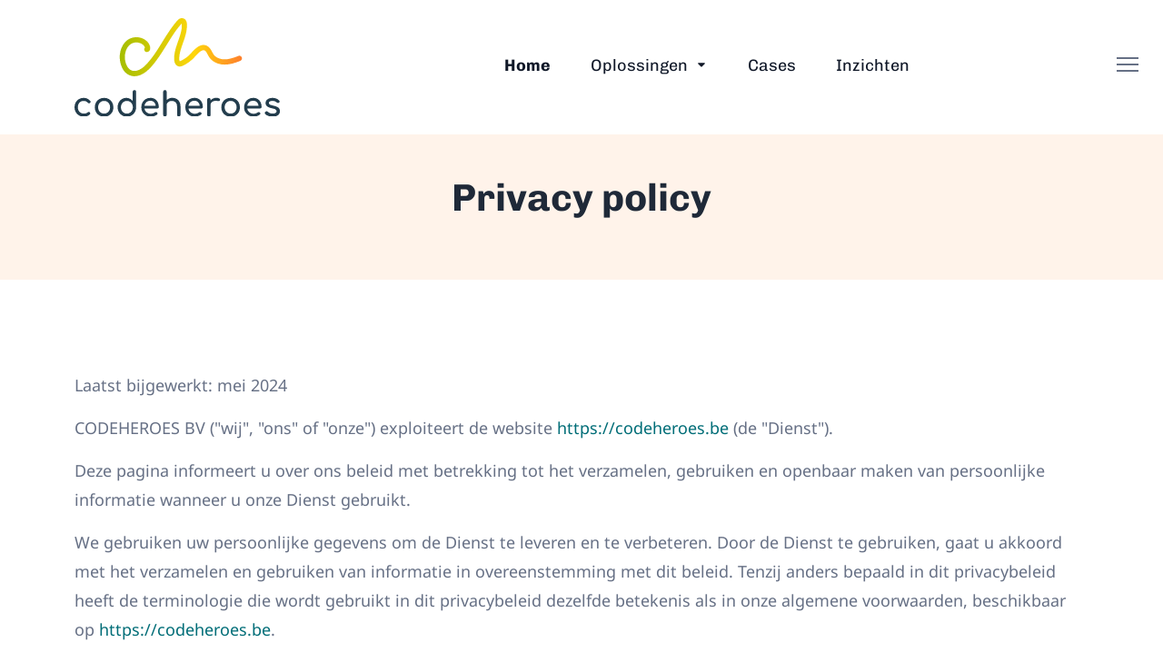

--- FILE ---
content_type: text/html; charset=UTF-8
request_url: https://codeheroes.be/privacy-policy
body_size: 7112
content:
<!DOCTYPE html>
<html lang="nl">
<head>
    <script>!function(e,t,a,r,g){e[r]=e[r]||[],e[r].push({"gtm.start":new Date().getTime(),event:"gtm.js"});var n=t.getElementsByTagName(a)[0],s=t.createElement(a);s.async=!0,s.src="https://www.googletagmanager.com/gtm.js?id="+g+("dataLayer"!=r?"&l="+r:""),n.parentNode.insertBefore(s,n)}(window,document,"script","dataLayer","GTM-W5G9MLWJ");</script>
    <meta charset="utf-8">
    <meta http-equiv="X-UA-Compatible" content="IE=edge">
    <meta name="viewport" content="width=device-width,initial-scale=1,maximum-scale=1">
    <meta http-equiv="X-UA-Compatible" content="ie=edge">
    <meta name="msapplication-TileColor" content="#0E0E0E">
    <meta name="template-color" content="#0E0E0E">
            
<title>Privacy Policy | codeheroes</title><meta name="description" content="Ontdek hoe we jouw privacy respecteren en beschermen. Lees meer over ons beleid voor gegevensverwerking en -bescherming."><meta name="robots" content="index,follow"><link rel="alternate" href="https://codeheroes.be/privacy-policy" hreflang="nl"><link rel="canonical" href="https://codeheroes.be/privacy-policy">    
    <link rel="apple-touch-icon" sizes="180x180" href="/apple-touch-icon.png">
    <link rel="icon" type="image/png" sizes="32x32" href="/favicon-32x32.png">
    <link rel="icon" type="image/png" sizes="16x16" href="/favicon-16x16.png">
    <link rel="manifest" href="/site.webmanifest">

            <link rel="stylesheet" href="/build/app.31e5896d.css" integrity="sha384-gqylSmEn3KFsZ11bL4+HcDfWnayUPt3Zk3m0hYg9+1P+b9xTykGooeAEW62PpmiP">
    </head>
<body class="page-default">
<noscript><iframe src="https://www.googletagmanager.com/ns.html?id=GTM-W5G9MLWJ" height="0" width="0" style="display:none;visibility:hidden"></iframe></noscript>
<div id="preloader-active">
    <div class="preloader d-flex align-items-center justify-content-center">
        <div class="preloader-inner position-relative">
            <div class="text-center">
                <div class="loader"></div>
            </div>
        </div>
    </div>
</div>
<header class="header sticky-bar">
    <div class="container">
        <div class="main-header">
            <div class="header-left">
                <div class="header-logo"><a class="d-flex" href="https://codeheroes.be/"><img alt="codeheroes" src="/build/img/logo/primary.cb671e09.svg"></a></div>
                <div class="header-nav">
                    <nav class="nav-main-menu d-none d-xl-block">
                        <ul class="main-menu">
                                                            <li>
                                    <a class="active" href="https://codeheroes.be/" title="Home">
                                        Home
                                    </a>
                                                                    </li>
                                                            <li class="has-children">
                                    <a class="" href="https://codeheroes.be/oplossingen/e-commerce" title="Oplossingen">
                                        Oplossingen
                                    </a>
                                                                        <ul class="sub-menu">
                                                                                    <li>
                                                <a class="" href="https://codeheroes.be/oplossingen/e-commerce" title="E-commerce">
                                                    <i class="fi fi-rr-arrow-right"></i> E-commerce
                                                </a>
                                            </li>
                                                                                    <li>
                                                <a class="" href="https://codeheroes.be/oplossingen/maatwerk" title="Maatwerk">
                                                    <i class="fi fi-rr-arrow-right"></i> Maatwerk
                                                </a>
                                            </li>
                                                                                    <li>
                                                <a class="" href="https://codeheroes.be/oplossingen/productinformatie" title="Productinformatie">
                                                    <i class="fi fi-rr-arrow-right"></i> Productinformatie
                                                </a>
                                            </li>
                                                                                    <li>
                                                <a class="" href="https://codeheroes.be/oplossingen/digitale-transformatie" title="Digitale transformatie">
                                                    <i class="fi fi-rr-arrow-right"></i> Digitale transformatie
                                                </a>
                                            </li>
                                                                            </ul>
                                                                    </li>
                                                            <li>
                                    <a class="" href="https://codeheroes.be/cases" title="Cases">
                                        Cases
                                    </a>
                                                                    </li>
                                                            <li>
                                    <a class="" href="https://codeheroes.be/inzichten" title="Inzichten">
                                        Inzichten
                                    </a>
                                                                    </li>
                                                    </ul>
                    </nav>
                    <div class="burger-icon burger-icon-white"><span class="burger-icon-top"></span><span class="burger-icon-mid"></span><span class="burger-icon-bottom"></span></div>
                </div>
            </div>
            <div class="header-right">
                <div class="block-signin"><a class="btn btn-default hover-up icon-arrow-right" href="https://codeheroes.be/contact">Daag ons uit</a></div>
            </div>
        </div>
    </div>
</header>
<div class="mobile-header-active mobile-header-wrapper-style perfect-scrollbar pt-40">
    <div class="mobile-header-wrapper-inner">
        <div class="mobile-header-top border-bottom-0">
            <h3 class="text-heading-4">Navigatie</h3>
        </div>
        <div class="mobile-header-content-area">
            <div class="perfect-scroll">
                <div class="mobile-menu-wrap">
                    <nav>
                        <ul class="mobile-menu font-heading">
                                                            <li>
                                    <a class="active" href="https://codeheroes.be/" title="Home">
                                        Home
                                    </a>
                                                                    </li>
                                                            <li class="has-children">
                                    <a class="" href="https://codeheroes.be/oplossingen/e-commerce" title="Oplossingen">
                                        Oplossingen
                                    </a>
                                                                            <ul class="sub-menu">
                                                                                            <li>
                                                    <a class="" href="https://codeheroes.be/oplossingen/e-commerce" title="E-commerce">
                                                       E-commerce
                                                    </a>
                                                </li>
                                                                                            <li>
                                                    <a class="" href="https://codeheroes.be/oplossingen/maatwerk" title="Maatwerk">
                                                       Maatwerk
                                                    </a>
                                                </li>
                                                                                            <li>
                                                    <a class="" href="https://codeheroes.be/oplossingen/productinformatie" title="Productinformatie">
                                                       Productinformatie
                                                    </a>
                                                </li>
                                                                                            <li>
                                                    <a class="" href="https://codeheroes.be/oplossingen/digitale-transformatie" title="Digitale transformatie">
                                                       Digitale transformatie
                                                    </a>
                                                </li>
                                                                                    </ul>
                                                                    </li>
                                                            <li>
                                    <a class="" href="https://codeheroes.be/cases" title="Cases">
                                        Cases
                                    </a>
                                                                    </li>
                                                            <li>
                                    <a class="" href="https://codeheroes.be/inzichten" title="Inzichten">
                                        Inzichten
                                    </a>
                                                                    </li>
                                                            <li>
                                    <a class="" href="https://codeheroes.be/contact" title="Contact">
                                        Contact
                                    </a>
                                                                    </li>
                                                    </ul>
                    </nav>
                </div>
                <div class="mt-40 text-center">
                    <img src="/build/img/logo/secondary.6a703d3b.svg" alt="codeheroes"/>
                </div>
            </div>
        </div>
    </div>
</div>

    <main class="main">
            <section class="section-box">
        <div class="banner-hero banner-breadcrumbs">
            <div class="container text-center">
                <h1 class="text-heading-2 color-gray-1000 mb-20">Privacy policy</h1>
            </div>
        </div>
    </section>
    <section class="section-box">
        <div class="container mt-100 mb-100">
            <div class="row">
                <div class="col-lg-12">
                    <div class="single-detail">
                        <p>Laatst bijgewerkt: mei 2024</p><p>CODEHEROES BV ("wij", "ons" of "onze") exploiteert de website <a target="_new" href="https://codeheroes.be" rel="noreferrer">https://codeheroes.be</a> (de "Dienst").</p><p>Deze pagina informeert u over ons beleid met betrekking tot het verzamelen, gebruiken en openbaar maken van persoonlijke informatie wanneer u onze Dienst gebruikt.</p><p>We gebruiken uw persoonlijke gegevens om de Dienst te leveren en te verbeteren. Door de Dienst te gebruiken, gaat u akkoord met het verzamelen en gebruiken van informatie in overeenstemming met dit beleid. Tenzij anders bepaald in dit privacybeleid heeft de terminologie die wordt gebruikt in dit privacybeleid dezelfde betekenis als in onze algemene voorwaarden, beschikbaar op <a target="_new" href="https://codeheroes.be" rel="noreferrer">https://codeheroes.be</a>.</p><h3>Verzameling en gebruik van informatie</h3><p>We verzamelen verschillende soorten informatie voor verschillende doeleinden om onze Dienst aan u te kunnen leveren en verbeteren.</p><h3>Soorten verzamelde gegevens</h3><h4>Persoonlijke gegevens</h4><p>Bij het gebruik van onze Dienst kunnen we u vragen om ons bepaalde persoonlijk identificeerbare informatie te verstrekken die kan worden gebruikt om contact op te nemen of u te identificeren ("Persoonlijke gegevens"). Deze persoonlijk identificeerbare informatie kan omvatten, maar is niet beperkt tot:</p><ul><li>E-mailadres</li><li>Voor- en achternaam</li><li>Telefoonnummer</li><li>Adres, Stad, Provincie, Postcode</li><li>Cookies en Gebruiksgegevens</li></ul><h3>Gebruiksgegevens</h3><p>We kunnen ook informatie verzamelen over hoe de Dienst wordt benaderd en gebruikt ("Gebruiksgegevens"). Deze Gebruiksgegevens kunnen informatie bevatten zoals het Internet Protocol adres (bijv. IP-adres) van uw computer, uw browsertype, browserversie, de pagina's van onze Dienst die u bezoekt, de tijd en datum van uw bezoek, de tijd die op die pagina's wordt doorgebracht, uniek apparaat identificatiegegevens en andere diagnostische gegevens.</p><h3>Tracking &amp; Cookie Data</h3><p>We gebruiken cookies en soortgelijke trackingtechnologieën om de activiteit op onze Dienst te volgen en we bewaren bepaalde informatie.</p><p>Cookies zijn bestanden met een kleine hoeveelheid gegevens die een anonieme unieke identificatie kunnen bevatten. Cookies worden vanaf een website naar uw browser verzonden en opgeslagen op uw apparaat. Trackingtechnologieën die ook worden gebruikt, zijn onder meer beacons, tags en scripts om informatie te verzamelen en bij te houden en om onze Dienst te verbeteren en te analyseren.</p><p>U kunt uw browser instellen om alle cookies te weigeren of aan te geven wanneer een cookie wordt verzonden. Als u echter geen cookies accepteert, kunt u mogelijk sommige delen van onze Dienst niet gebruiken.</p><h3>Voorbeelden van cookies die we gebruiken:</h3><ul><li><strong>Sessiecookies.</strong> We gebruiken sessiecookies om onze Dienst te beheren.</li><li><strong>Voorkeurcookies.</strong> We gebruiken voorkeurcookies om uw voorkeuren en verschillende instellingen te onthouden.</li><li><strong>Veiligheidscookies.</strong> We gebruiken beveiligingscookies voor beveiligingsdoeleinden.</li></ul><h3>Gebruik van gegevens</h3><p>CodeHeroes gebruikt de verzamelde gegevens voor verschillende doeleinden:</p><ul><li>Om onze Dienst te leveren en te onderhouden</li><li>Om u wijzigingen in onze Dienst te laten weten</li><li>Om u de mogelijkheid te bieden om interactieve functies van onze Dienst te gebruiken wanneer u dat wilt</li><li>Om klantenzorg en ondersteuning te bieden</li><li>Om analyse- of waardevolle informatie te verzamelen, zodat we onze Dienst kunnen verbeteren</li><li>Om het gebruik van onze Dienst te volgen</li><li>Om technische problemen te detecteren, te voorkomen en aan te pakken</li><li>Om u nieuws, speciale aanbiedingen en algemene informatie te bieden over andere goederen, diensten en evenementen die we aanbieden waarvan vergelijkbaar zijn met die die u al hebt gekocht of waarin u interesse heeft getoond, tenzij u ervoor hebt gekozen om dergelijke informatie niet te ontvangen.</li></ul><h3>Overdracht van gegevens</h3><p>Uw informatie, inclusief persoonlijke gegevens, kan worden overgedragen naar - en onderhouden op - computers die zich buiten uw provincie, land of andere rechtsgebieden van de overheid bevinden waar de gegevensbeschermingswetten kunnen verschillen van die van uw rechtsgebied.</p><p>Als u zich buiten België bevindt en ervoor kiest om ons informatie te verstrekken, houd er dan rekening mee dat we de gegevens, inclusief persoonlijke gegevens, naar België overbrengen en daar verwerken.</p><p>Uw instemming met dit Privacybeleid gevolgd door uw indiening van dergelijke informatie vertegenwoordigt uw akkoord met die overdracht.</p><p>CodeHeroes zal alle redelijkerwijs noodzakelijke stappen ondernemen om ervoor te zorgen dat uw gegevens veilig en in overeenstemming met dit Privacybeleid worden behandeld en dat uw persoonlijke gegevens niet worden overgedragen aan een organisatie of een land, tenzij er adequate controles zijn ingesteld, inclusief de beveiliging van uw gegevens en andere persoonlijke informatie.</p><h3>Openbaarmaking van gegevens</h3><h3>Wettelijke vereisten</h3><p>CodeHeroes kan uw persoonlijke gegevens openbaar maken als het te goeder trouw de mening is toegedaan dat een dergelijke actie noodzakelijk is:</p><ul><li>Om te voldoen aan een wettelijke verplichting</li><li>Om de rechten of eigendom van CodeHeroes te beschermen en te verdedigen</li><li>Om mogelijke misstanden te voorkomen of te onderzoeken in verband met de Dienst</li><li>Om de persoonlijke veiligheid van gebruikers van de Dienst of het publiek te beschermen</li><li>Om te beschermen tegen wettelijke aansprakelijkheid</li></ul><h3>Beveiliging van gegevens</h3><p>De beveiliging van uw gegevens is belangrijk voor ons, maar vergeet niet dat geen enkele methode van verzending via internet of elektronische opslag 100% veilig is. Hoewel we ernaar streven commercieel aanvaardbare middelen te gebruiken om uw persoonlijke gegevens te beschermen, kunnen we de absolute veiligheid niet garanderen.</p><h3>Serviceproviders</h3><p>We kunnen externe bedrijven en personen aanstellen om onze Dienst ("Serviceproviders") te faciliteren, om de Dienst namens ons te verlenen, om diensten in verband met onze Dienst uit te voeren of om ons te helpen bij het analyseren van hoe onze Dienst wordt gebruikt.</p><h3>Analytics</h3><p>We kunnen externe Service Providers gebruiken om het gebruik van onze Dienst te volgen en te analyseren.</p><ul><li><strong>Google Analytics.</strong> Google Analytics is een webanalysedienst die wordt aangeboden door Google en die het websiteverkeer volgt en rapporteert. Google gebruikt de verzamelde gegevens om het gebruik van onze Dienst te volgen en te controleren. Deze gegevens worden gedeeld met andere Google-diensten. Google kan de verzamelde gegevens gebruiken om de advertenties van zijn eigen advertentienetwerk te contextualiseren en te personaliseren. U kunt ervoor kiezen om uw activiteit op de Dienst niet beschikbaar te maken voor Google Analytics door de Google Analytics opt-out browser add-on te installeren. De add-on voorkomt dat Google Analytics JavaScript (ga.js, analytics.js en dc.js) informatie deelt met Google Analytics over bezoekactiviteiten.</li></ul><h3>Links naar andere sites</h3><p>Onze Dienst kan links bevatten naar andere sites die niet door ons worden beheerd. Als u op een link van een derde partij klikt, wordt u naar de site van die derde partij geleid. We raden u ten zeerste aan om het privacybeleid te lezen van elke site die u bezoekt.</p><p>We hebben geen controle over en nemen geen verantwoordelijkheid voor de inhoud, het privacybeleid of de praktijken van sites of diensten van derden.</p><h3>Privacy van kinderen</h3><p>Onze dienst is niet gericht op personen onder de 18 ("Kinderen").</p><p>We verzamelen niet bewust persoonlijk identificeerbare informatie van iemand onder de 18 jaar. Als u een ouder of voogd bent en u bent ervan op de hoogte dat uw kind ons persoonlijke gegevens heeft verstrekt, neem dan contact met ons op. Als we ons ervan bewust worden dat we persoonlijke gegevens hebben verzameld van kinderen zonder verificatie van ouderlijke toestemming, nemen we stappen om die informatie van onze servers te verwijderen.</p><h3>Wijzigingen in dit privacybeleid</h3><p>We kunnen ons privacybeleid van tijd tot tijd bijwerken. We zullen u op de hoogte brengen van eventuele wijzigingen door het nieuwe privacybeleid op deze pagina te plaatsen.</p><p>We zullen u op de hoogte brengen via e-mail en / of een prominente kennisgeving op onze Dienst, voordat de wijziging van kracht wordt en de "Laatst bijgewerkt" datum bovenaan dit privacybeleid bijwerken.</p><p>U wordt geadviseerd om dit privacybeleid regelmatig te controleren op eventuele wijzigingen. Wijzigingen in dit privacybeleid zijn van kracht wanneer ze op deze pagina worden geplaatst.</p><h3>Contact opnemen</h3><p>Als u vragen heeft over dit privacybeleid, kunt u contact met ons opnemen:</p><ul><li>Per e-mail: [e-mailadres]</li><li>Via onze website: <a target="_new" rel="noreferrer">https://codeheroes.be/contact</a></li></ul><p>CodeHeroes is verantwoordelijk voor de verwerking van persoonsgegevens onder dit privacybeleid.</p>
                    </div>
                </div>
            </div>
        </div>
    </section>
    <section class="section-box mb-40 bg-2 pt-90 pb-90 banner-hero banner-1">
    <div class="container">
        <div class="row">
            <div class="col-lg-12 col-sm-12 col-12 block-pl text-center">
                <h2 class="text-heading-1 mb-30 mt-20">Heb je een uitdaging voor ons?</h2>
                <p class="text-inter-lg">Neem dan contact op voor een vrijblijvend gesprek.</p>
            </div>
        </div>
    </div>
</section>
    </main>

<footer class="footer mt-50">
    <div class="container">
        <div class="footer-top">
            <div class="row gap-5 gap-sm-0">
                <div class="col-md-4 col-sm-6 text-center text-md-start">
                    <a href="https://codeheroes.be/">
                        <img class="footer-logo" alt="Agon" src="/build/img/logo/secondary.6a703d3b.svg">
                    </a>
                </div>
                <div class="col-md-8 col-sm-6 text-center text-md-end d-flex align-items-center justify-content-end flex-column flex-sm-row">
                    <span class="color-gray-900 text-heading-6 mr-30 text-mb-sm-20">Benieuwd naar jouw digitale mogelijkheden?</span>
                    <a class="btn btn-square" href="https://codeheroes.be/contact">Maak een afspraak</a>
                </div>
            </div>
        </div>
        <div class="row">
            <div class="col-lg-4 mb-30">
                <h4 class="text-heading-5">Heb je een vraag?</h4>
                <div class="mt-20 text-body-text color-gray-600 mb-20">CODEHEROES BV<br>Eugeen van Oyestraat 75<br>8820 Torhout</div>
                <div class="mt-20 text-body-text color-gray-600 mb-20">BTW BE 0792.901.556</div>
                <div class="mt-20 text-body-text color-gray-600">
                    <a href="tel:0032472824409">+32 (0)472 82 44 09</a>
                </div>
                <div class="text-body-text color-gray-600">
                    <a href="mailto:info@codeheroes.be">info@codeheroes.be</a>
                </div>
            </div>
            <div class="col-lg-3 width-20 mb-30">
                <h4 class="text-heading-5">Oplossingen</h4>
                <ul class="menu-footer mt-20">
                                                                        <li>
                                <a class="" href="https://codeheroes.be/oplossingen/e-commerce" title="E-commerce">
                                    E-commerce
                                </a>
                            </li>
                                                    <li>
                                <a class="" href="https://codeheroes.be/oplossingen/maatwerk" title="Maatwerk">
                                    Maatwerk
                                </a>
                            </li>
                                                    <li>
                                <a class="" href="https://codeheroes.be/oplossingen/productinformatie" title="Productinformatie">
                                    Productinformatie
                                </a>
                            </li>
                                                    <li>
                                <a class="" href="https://codeheroes.be/oplossingen/digitale-transformatie" title="Digitale transformatie">
                                    Digitale transformatie
                                </a>
                            </li>
                                                            </ul>
            </div>
            <div class="col-lg-3 width-20 mb-30">
                <h4 class="text-heading-5">Over ons</h4>
                <ul class="menu-footer mt-20">
                                            <li>
                            <a class="" href="https://codeheroes.be/cases" title="Cases">
                                Cases
                            </a>
                        </li>
                                            <li>
                            <a class="" href="https://codeheroes.be/inzichten" title="Inzichten">
                                Inzichten
                            </a>
                        </li>
                                            <li>
                            <a class="" href="https://codeheroes.be/jobs" title="Jobs">
                                Jobs
                            </a>
                        </li>
                                            <li>
                            <a class="" href="https://codeheroes.be/contact" title="Contact">
                                Contact
                            </a>
                        </li>
                                    </ul>
            </div>
            <div class="col-lg-2 width-20 mb-30">
            </div>
        </div>
        <div class="footer-bottom mt-20">
            <div class="row">
                <div class="col-md-6">
                    <span class="color-gray-400 text-body-lead">&copy; codeheroes 2026</span>
                </div>
                <div class="col-md-6 text-center text-lg-end text-md-end">
                                            <a class="text-body-text color-gray-400 ml-50 active" href="https://codeheroes.be/privacy-policy">
                            Privacy policy
                        </a>
                                            <a class="text-body-text color-gray-400 ml-50" href="https://codeheroes.be/cookies">
                            Cookies
                        </a>
                                    </div>
            </div>
        </div>
    </div>
</footer>

    <script src="/build/runtime.7350c1eb.js" integrity="sha384-rshEv+frL9pwjtzN5p+KWI+Omt43QdhpDUhBnypsT6Aj9O0CIWI0Tuocqm4Wg2bV"></script><script src="/build/746.494520fe.js" integrity="sha384-4o+Bz9Zq9K6Acme8b2bohaRn9bIKumB885kenQe23GTjIWIeJTxqhXb5hNjgfQf/"></script><script src="/build/app.160a04a9.js" integrity="sha384-jfw99kirQuRE2RqZYH9l21SdhL4nArhj5lfq7rughu5M+lbruKEDQwWuiE2DjfBv"></script>
</body>
</html>


--- FILE ---
content_type: image/svg+xml
request_url: https://codeheroes.be/build/images/pattern-1.b868a697.svg
body_size: 580
content:
<svg width="150" height="299" viewBox="0 0 150 299" fill="none" xmlns="http://www.w3.org/2000/svg">
<path d="M0 50.2705L50.2705 0H99.6667V50.2705L50.2705 99.6667V50.2705H0Z" fill="white"/>
<path d="M0 149.937L50.2705 99.6667H99.6667V149.937L50.2705 199.333V149.937H0Z" fill="white"/>
<path d="M0 249.604L50.2705 199.333H99.6667V249.604L50.2705 299V249.604H0Z" fill="white"/>
<path d="M99.6666 50.2705L149.937 0H199.333V50.2705L149.937 99.6667V50.2705H99.6666Z" fill="white"/>
<path d="M99.6666 149.937L149.937 99.6667H199.333V149.937L149.937 199.333V149.937H99.6666Z" fill="white"/>
<path d="M99.6666 249.604L149.937 199.333H199.333V249.604L149.937 299V249.604H99.6666Z" fill="white"/>
</svg>


--- FILE ---
content_type: image/svg+xml
request_url: https://codeheroes.be/build/img/logo/secondary.6a703d3b.svg
body_size: 16530
content:
<?xml version="1.0" encoding="UTF-8"?><svg id="uuid-728f7d4b-41af-49b0-9fb2-ee667b1b63e7" xmlns="http://www.w3.org/2000/svg" xmlns:xlink="http://www.w3.org/1999/xlink" viewBox="0 0 708.66 187.09"><defs><linearGradient id="uuid-86c46358-f3a7-4d23-ad69-e9ce04a5dd51" x1="210.08" y1="78.47" x2="210.6" y2="78.47" gradientUnits="userSpaceOnUse"><stop offset="0" stop-color="#a5be00"/><stop offset=".61" stop-color="#ffd60a"/><stop offset="1" stop-color="#fe7f2d"/></linearGradient><linearGradient id="uuid-7e2a1cf0-8808-4758-ac34-383f61efbb89" x1="0" y1="69.45" x2="300.47" y2="69.45" xlink:href="#uuid-86c46358-f3a7-4d23-ad69-e9ce04a5dd51"/><linearGradient id="uuid-942a131c-09e4-4bbe-a1ee-4ce21a8242de" x1="147.36" y1="102.82" x2="147.67" y2="102.82" xlink:href="#uuid-86c46358-f3a7-4d23-ad69-e9ce04a5dd51"/><linearGradient id="uuid-c4076e1b-651c-45f5-9d04-ace10c3c86be" x1="204.43" y1="76.82" x2="205.19" y2="76.82" xlink:href="#uuid-86c46358-f3a7-4d23-ad69-e9ce04a5dd51"/><linearGradient id="uuid-098f6584-7c8b-4792-bd53-8815024f5325" x1="13.05" y1="99.22" x2="13.15" y2="99.22" xlink:href="#uuid-86c46358-f3a7-4d23-ad69-e9ce04a5dd51"/><linearGradient id="uuid-0c7da894-e440-4fcc-b382-1487de37145b" x1="206.23" y1="76.84" x2="206.82" y2="76.84" xlink:href="#uuid-86c46358-f3a7-4d23-ad69-e9ce04a5dd51"/><linearGradient id="uuid-6d52a51e-5b95-42f3-8c9d-4c5a36c69ef1" x1="15.81" y1="75.93" x2="16.15" y2="75.93" xlink:href="#uuid-86c46358-f3a7-4d23-ad69-e9ce04a5dd51"/><linearGradient id="uuid-30fe0a00-0e62-4c04-a70d-43c77d127afe" x1="44.48" y1="58.45" x2="45.34" y2="58.45" xlink:href="#uuid-86c46358-f3a7-4d23-ad69-e9ce04a5dd51"/><linearGradient id="uuid-5a0ede8c-1102-404b-9e15-e0efab4e1da0" x1="146.48" y1="99.91" x2="146.66" y2="99.91" xlink:href="#uuid-86c46358-f3a7-4d23-ad69-e9ce04a5dd51"/></defs><g><path d="m210.08,78.23c.28.33.46.47.52.48-.18-.15-.35-.31-.5-.47,0,0-.01,0-.02-.01Z" fill="url(#uuid-86c46358-f3a7-4d23-ad69-e9ce04a5dd51)"/><path d="m300.2,94.49c-.98-3.03-4.48-5.7-7.8-4.44-5.86,2.22-11.77,4.35-17.84,5.95-2.94.77-5.9,1.38-8.89,1.87-.08.01-.15.03-.22.04-.25.03-.49.06-.74.09-.79.09-1.59.17-2.39.23-1.58.12-3.17.19-4.75.18-1.21,0-2.43-.05-3.64-.15-.56-.04-1.13-.1-1.69-.16-.3-.05-.6-.09-.9-.14-2.4-.4-4.78-.99-7.09-1.77-.54-.18-1.08-.38-1.61-.58-.12-.05-1.45-.51-.43-.16.88.3,0,0-.22-.1-1.16-.52-2.29-1.1-3.39-1.74-1.03-.6-2.03-1.24-3-1.94-.13-.09-.25-.19-.38-.29-.52-.46-1.06-.9-1.56-1.38-.81-.76-1.58-1.57-2.31-2.43,0,0-.13-.13-.25-.27-.02-.03-.03-.05-.06-.1-.39-.56-.79-1.12-1.16-1.7-1.28-2.02-2.38-4.16-3.51-6.27-2.57-4.75-5.61-9.34-10.27-12.25-5-3.12-11.31-3.75-16.88-1.93-5.49,1.79-10.18,5.25-14.44,9.07-3.91,3.5-7.34,7.46-11,11.22-1.98,2.04-4.07,3.97-6.24,5.8-.5.42-1,.83-1.51,1.24-.23.18-.46.36-.69.54-.05.03-.09.06-.15.11-1.18.86-2.36,1.73-3.57,2.55-2.29,1.55-4.66,2.99-7.09,4.31-1.14.62-2.3,1.22-3.48,1.79-.37.18-.73.35-1.1.52-.06.03-.22.1-.37.17-.19.07-.43.17-.52.2-.46.16-.93.25-1.39.4,0,0,0,0-.01,0,0,0,0,0,0,0,0,0,0,0,0,0,.03.05.05.09.07.15,0,0,0,0-.01,0-.03-.02-.05-.04-.07-.06-.01-.02-.03-.04-.04-.06,0,0-.02,0-.02,0-.03-.03-.05-.04-.07-.06-.04,0-.09-.02-.13-.03-.14-.1-.12-.15,0-.11-.1-.12-.09-.18-.02-.17-.03-.05-.07-.1-.09-.14-.04-.08-.1-.23-.17-.38-.13-.41-.26-.81-.36-1.23-.04-.18-.07-.38-.1-.59-.04.04-.1-.06-.12-.34,0-.14-.02-.27-.03-.41-.02-.05-.03-.11-.05-.15.02.04.03.08.05.11-.02-.22-.04-.44-.05-.67-.13-2.55-.03-5.12.19-7.66.06-.68.13-1.36.21-2.03,0-.07.03-.2.04-.33.01-.09.03-.18.03-.23.21-1.43.47-2.85.76-4.26,1.05-5.12,2.55-10.13,4.22-15.07,3.43-10.2,7.61-20.15,10.37-30.57,1.44-5.45,2.45-11.04,2.85-16.67.38-5.42.6-11.97-2.45-16.71-4.38-6.82-13.93-6.86-19.37-1.3-3.59,3.66-6.92,7.59-10.12,11.58-13.58,16.92-24.61,35.63-36.37,53.82-2.9,4.49-5.86,8.95-8.91,13.34-1.55,2.22-3.12,4.43-4.72,6.61-.73,1-1.47,1.99-2.21,2.97-.35.46-.69.93-1.05,1.38-.02.03-.05.06-.07.09-.24.3-.47.61-.71.91-3.33,4.24-6.82,8.37-10.49,12.32-1.78,1.92-3.61,3.8-5.49,5.63-.92.9-1.85,1.78-2.82,2.63-.46.4-.92.8-1.38,1.18-.23.19-.47.39-.71.58-.1.08-.19.16-.29.23-2.12,1.57-4.29,3.05-6.6,4.34-1.06.6-2.15,1.16-3.25,1.68-.21.1-.43.2-.64.29-.65.1-1.41.57-2.02.78-1.19.42-2.39.78-3.62,1.08-.57.14-1.14.26-1.71.37-.29.05-.57.11-.86.15-.02,0-.04,0-.06,0-1.21.09-2.41.19-3.63.17-.57-.01-1.14-.04-1.71-.09-.18-.02-.39-.05-.59-.07-.09-.02-.18-.03-.27-.05-1.14-.21-2.26-.5-3.36-.87-.23-.08-.45-.16-.68-.24-.51-.35-1.25-.57-1.79-.87-.49-.27-.98-.56-1.45-.87-.24-.15-.47-.31-.7-.47-.11-.08-1.28-.79-.38-.25.77.46.02,0-.18-.16-.22-.18-.43-.36-.64-.55-.53-.47-1.03-.95-1.52-1.46-.39-.4-.78-.82-1.15-1.25-.19-.21-.37-.43-.55-.65-.05-.05-.09-.11-.14-.16-.43-.53-.36-.44.2.28-.39-.26-.73-1-.99-1.39-.4-.59-.79-1.2-1.15-1.81-.59-.99-1.14-2-1.64-3.04-.22-.45-.42-.9-.63-1.35-.1-.36-.32-.77-.44-1.11-.87-2.31-1.56-4.69-2.09-7.11-.22-1-.39-2-.56-3.01,0,.04,0,.06,0,.1,0-.05,0-.1,0-.15-.02-.11-.04-.22-.06-.33-.01-.08-.02-.15-.02-.21,0-.04-.01-.09-.02-.12-.08-.68-.14-1.35-.19-2.03-.17-2.31-.19-4.63-.07-6.94.06-1.09.17-2.16.28-3.24.03-.18.05-.36.08-.53.1-.6.2-1.2.32-1.8.47-2.37,1.11-4.71,1.93-6.99.14-.38.28-.75.43-1.12-.01.01-.02.02-.03.04.01-.01.03-.05.05-.08.04-.11.08-.23.13-.34.05-.13.09-.2.12-.24,0-.03.02-.06.03-.07.49-1.09,1.03-2.15,1.62-3.19.52-.92,1.07-1.82,1.66-2.7.3-.44.62-.88.93-1.31.15-.19.3-.37.46-.56,1.47-1.75,3.12-3.3,4.86-4.77.2-.14.4-.29.6-.43.37-.26.75-.51,1.13-.75.86-.54,1.76-1.03,2.67-1.48.13-.06.27-.13.41-.19.3-.12.6-.24.9-.35.96-.35,1.94-.64,2.93-.89.94-.24,1.88-.42,2.83-.58.06,0,.12-.01.2-.02.51-.05,1.03-.09,1.54-.12,1.88-.11,3.75-.03,5.62.14-.09-.02-.19-.04-.29-.06.17.04.35.06.53.08.05,0,.09,0,.14.01.19.02.4.07.46.1.29.05.59.1.88.16,1,.21,1.98.46,2.96.75.86.26,1.69.58,2.53.89.11.05.22.1.33.15.45.21.89.44,1.33.67.82.44,1.62.92,2.4,1.44.27.18.54.37.8.56.17.14.35.28.51.41.65.56,1.28,1.16,1.87,1.79.33.35.64.72.96,1.09.03.04.05.08.09.12.53.75,1.01,1.54,1.44,2.35.19.35.34.76.54,1.12.02.06.05.13.07.19-1.23,1.15-2.03,2.75-1.95,4.53.15,3.39,2.79,6.43,6.34,6.36,4.21-.09,7.64-3.08,8.39-7.24.63-3.53-.27-6.55-1.66-9.75-1.71-3.93-4.54-7.5-7.87-10.18-7.36-5.92-16.81-8.91-26.25-8.42-9.98.51-19.21,4.62-26.04,11.99C5.51,65.55,1.62,75.89.37,86.7c-1.25,10.72.72,21.83,5.35,31.55,2.34,4.92,5.69,9.65,9.91,13.12,5.08,4.17,10.83,6.63,17.36,7.35,11.41,1.26,22.98-4.01,31.85-10.82,8.99-6.9,16.57-15.64,23.53-24.55,13.94-17.81,25.33-37.34,37.71-56.22,3.01-4.58,6.08-9.13,9.28-13.58.75-1.04,1.5-2.08,2.27-3.11.4-.54.81-1.09,1.22-1.63.18-.24.36-.48.54-.72.11-.15,1.05-1.39.46-.61-.54.71.06-.07.19-.25.23-.3.46-.59.69-.89.37-.47.74-.94,1.12-1.41.89-1.11,1.78-2.21,2.69-3.3,1.67-2,3.38-3.96,5.13-5.88.84-.92,1.73-1.8,2.56-2.73.11.46.45,2.05.21.97-.24-1.1-.02.06,0,.28.02.3.04.61.05.92.07,1.37.08,2.74.04,4.1-.03,1.36-.12,2.72-.24,4.07-.05.6-.12,1.2-.19,1.79-.05.34-.09.68-.15,1.01-.42,2.7-.99,5.37-1.66,8.02-1.36,5.38-3.14,10.65-5,15.87-3.71,10.38-7.86,20.7-10,31.55-1.12,5.67-1.89,11.62-1.54,17.41.35,5.84,2.35,12.48,7.98,15.29,7.12,3.55,14.7-.83,20.91-4.39,5.4-3.09,10.48-6.79,15.16-10.89,4.22-3.7,7.87-7.94,11.8-11.93,1.93-1.96,3.92-3.86,6.04-5.61.16-.13.33-.27.49-.4.5-.16,1.16-.85,1.58-1.14,1.1-.75,2.25-1.44,3.44-2.04.15-.08.31-.15.46-.22.51-.12,1.04-.39,1.53-.54.42-.12.85-.22,1.28-.31-.05,0-.1-.01-.15-.03.06.01.13.01.2.02.12-.03.24-.05.36-.08.27-.06.38-.03.36.01.08,0,.15-.02.21-.02.22,0,.53.05.82.08-.26-.07-.33-.21.14-.1.14.03.28.06.42.09.04,0,.09,0,.13-.02-.03.01-.07.02-.1.03.17.04.34.07.5.11.26.07.51.14.76.22.29.09.43.13.48.13.48.26,1.04.63,1.13.69.13.08.25.17.38.25-.03-.03-.05-.06-.08-.1.03.04.07.07.1.11.08.06.17.11.25.17.25.17.33.32.25.3.19.16.38.31.54.47.39.4.74.82,1.11,1.24.2.28.4.57.59.85,1.32,1.98,2.42,4.1,3.55,6.2,2.55,4.75,5.53,9.28,9.7,12.76,4.52,3.77,9.6,6.51,15.19,8.34,11.88,3.89,24.72,2.81,36.64-.32,6.07-1.59,11.98-3.73,17.84-5.95,3.09-1.17,5.55-4.34,4.43-7.82Zm-237.83-23.21s0,.02,0,.03c-.01.05-.02.09-.02.11,0-.05,0-.09.01-.14Zm-46.24,39.36c-.37-.82-.09-.22.06.13-.02-.04-.04-.09-.06-.13Zm12.52,14.1c-.49-.17-.28-.1,0,0h0Zm18.61-1.06c-.91.42-.16.05.16-.07-.05.02-.11.05-.16.07ZM151.7,11.73s.06.14.14.26c-.08-.06-.08-.06.04.06,0,.02.02.03.03.04.02.06.04.12.06.18-.14-.13-.28-.33-.27-.55Zm-3.96,91.41s0,0,0,0c0,0,0,0,0,0,0,0,0,0,0,0Zm0,.07s.01,0,.02,0c.02.06.05.12.07.2-.02-.06-.05-.13-.09-.2Zm.07,0s-.02-.03-.07-.07c.02,0,.04,0,.06-.01.07.08.13.17.18.27-.02-.04-.09-.12-.18-.19Zm48.34-22.12c.06-.05.13-.1.19-.15.86-.69.02.04-.19.15Z" fill="url(#uuid-7e2a1cf0-8808-4758-ac34-383f61efbb89)"/><path d="m147.38,102.81s.06.07.11.12c0,0,.02.02.03.02.02,0,.04.01.07.01,0,.01.01.02.02.04.02,0,.04-.01.06-.02,0,0,0,0,0,0,0,0,0,0,0,0,0,0,0,0,0,0-.12-.22-.24-.32-.31-.34.05.08.11.15.17.23-.05-.03-.1-.05-.14-.07Z" fill="url(#uuid-942a131c-09e4-4bbe-a1ee-4ce21a8242de)"/><path d="m204.43,76.84c.45.08.74-.01.77-.08-.23.03-.49.07-.72.07-.01,0-.03,0-.04,0Z" fill="url(#uuid-c4076e1b-651c-45f5-9d04-ace10c3c86be)"/><path d="m13.14,99.63c.07-.96-.09-.95-.08-.59.03.16.06.36.08.53,0,.02,0,.03,0,.05Z" fill="url(#uuid-098f6584-7c8b-4792-bd53-8815024f5325)"/><path d="m206.23,76.83c.15.04.37.06.59,0,0,0-.02,0-.03,0-.16.03-.35.03-.56,0Z" fill="url(#uuid-0c7da894-e440-4fcc-b382-1487de37145b)"/><path d="m15.81,76.27c.36-.34.41-.83.26-.62-.05.14-.16.43-.25.58,0,.01-.01.03-.02.04Z" fill="url(#uuid-6d52a51e-5b95-42f3-8c9d-4c5a36c69ef1)"/><path d="m44.71,58.4c-.08,0-.16-.01-.24-.02.77.16.93.16.84.13-.15-.03-.3-.06-.46-.09-.05,0-.1-.02-.14-.02Z" fill="url(#uuid-30fe0a00-0e62-4c04-a70d-43c77d127afe)"/><path d="m146.64,100.3s.04-.33-.16-.79c0,.01,0,.03,0,.04.08.23.12.49.15.75Z" fill="url(#uuid-5a0ede8c-1102-404b-9e15-e0efab4e1da0)"/></g><g><path d="m156.98,183.71c-3.89-2.25-6.93-5.37-9.13-9.34-2.19-3.97-3.29-8.4-3.29-13.28s1.07-9.5,3.2-13.47c2.13-3.97,5.11-7.07,8.94-9.29,3.83-2.22,8.15-3.33,12.97-3.33,7.29,0,13.34,2.82,18.16,8.45.62.69.93,1.5.93,2.44,0,1.38-.68,2.53-2.04,3.47-.62.44-1.33.66-2.13.66-1.42,0-2.63-.56-3.61-1.69-1.54-1.69-3.23-2.93-5.05-3.71-1.82-.78-3.91-1.17-6.25-1.17-4.76,0-8.62,1.61-11.58,4.84-2.97,3.22-4.45,7.5-4.45,12.82,0,3.38.7,6.4,2.08,9.06,1.39,2.66,3.34,4.74,5.84,6.24,2.5,1.5,5.36,2.25,8.57,2.25,4.2,0,7.6-1.09,10.19-3.29,1.17-.88,2.32-1.31,3.43-1.31.86,0,1.67.28,2.41.85,1.17,1,1.76,2.13,1.76,3.38,0,.94-.37,1.78-1.11,2.54-4.45,4.19-10.01,6.29-16.68,6.29-4.88,0-9.27-1.13-13.16-3.38Z" fill="#233d4d"/><path d="m212.58,183.75c-3.89-2.22-6.92-5.3-9.08-9.25-2.16-3.94-3.24-8.42-3.24-13.43s1.08-9.58,3.24-13.52c2.16-3.94,5.19-7.03,9.08-9.25,3.89-2.22,8.31-3.33,13.25-3.33s9.25,1.11,13.11,3.33c3.86,2.22,6.89,5.3,9.08,9.25,2.19,3.94,3.29,8.45,3.29,13.52s-1.08,9.48-3.24,13.43c-2.16,3.94-5.17,7.03-9.03,9.25-3.86,2.22-8.26,3.33-13.2,3.33s-9.36-1.11-13.25-3.33Zm21.73-7.37c2.5-1.5,4.45-3.58,5.84-6.24,1.39-2.66,2.08-5.68,2.08-9.06s-.7-6.42-2.08-9.11c-1.39-2.69-3.34-4.79-5.84-6.29-2.5-1.5-5.33-2.25-8.48-2.25s-5.98.75-8.48,2.25c-2.5,1.5-4.46,3.6-5.88,6.29-1.42,2.69-2.13,5.73-2.13,9.11s.71,6.4,2.13,9.06c1.42,2.66,3.38,4.74,5.88,6.24,2.5,1.5,5.33,2.25,8.48,2.25s5.98-.75,8.48-2.25Z" fill="#233d4d"/><path d="m312.55,114.7c.86.88,1.3,2.03,1.3,3.47v42.81c0,4.88-1.13,9.31-3.38,13.29-2.26,3.98-5.31,7.1-9.17,9.39-3.86,2.29-8.17,3.43-12.93,3.43s-9.1-1.14-13.02-3.43c-3.92-2.28-7-5.41-9.22-9.39-2.22-3.97-3.34-8.4-3.34-13.29s1.03-9.31,3.1-13.28c2.07-3.97,4.91-7.09,8.52-9.34,3.61-2.25,7.64-3.38,12.09-3.38,3.58,0,6.92.75,10.01,2.25,3.09,1.5,5.71,3.6,7.88,6.29v-25.35c0-1.44.45-2.6,1.34-3.47.89-.88,2.02-1.31,3.38-1.31s2.56.44,3.43,1.31Zm-15.8,61.64c2.5-1.53,4.46-3.65,5.88-6.34,1.42-2.69,2.13-5.69,2.13-9.01s-.71-6.3-2.13-8.97c-1.42-2.66-3.38-4.76-5.88-6.29-2.5-1.53-5.3-2.3-8.39-2.3s-5.88.77-8.39,2.3c-2.5,1.53-4.48,3.63-5.93,6.29-1.45,2.66-2.18,5.65-2.18,8.97s.73,6.32,2.18,9.01c1.45,2.69,3.43,4.8,5.93,6.34,2.5,1.53,5.3,2.3,8.39,2.3s5.88-.77,8.39-2.3Z" fill="#233d4d"/><path d="m374.82,163.19c-.8.78-1.82,1.17-3.06,1.17h-35.21c.68,4.38,2.64,7.92,5.88,10.61,3.24,2.69,7.21,4.04,11.91,4.04,1.85,0,3.78-.34,5.79-1.03,2.01-.69,3.66-1.53,4.96-2.53.86-.69,1.88-1.03,3.06-1.03s2.1.31,2.78.94c1.11.94,1.67,2,1.67,3.19,0,1.13-.5,2.07-1.48,2.82-2.1,1.69-4.71,3.07-7.83,4.13-3.12,1.07-6.1,1.6-8.94,1.6-5.07,0-9.61-1.11-13.62-3.33-4.02-2.22-7.15-5.3-9.4-9.25-2.26-3.94-3.38-8.42-3.38-13.43s1.07-9.5,3.2-13.47c2.13-3.97,5.1-7.07,8.9-9.29,3.8-2.22,8.11-3.33,12.93-3.33s8.86,1.07,12.32,3.19c3.46,2.13,6.12,5.1,7.97,8.92,1.85,3.82,2.78,8.2,2.78,13.14,0,1.19-.4,2.18-1.2,2.96Zm-32.85-16.38c-2.81,2.5-4.59,5.85-5.33,10.05h30.85c-.56-4.19-2.1-7.54-4.63-10.05-2.53-2.5-5.84-3.76-9.91-3.76-4.51,0-8.17,1.25-10.98,3.76Z" fill="#233d4d"/><path d="m424.76,137.7c3.4,1.88,6.05,4.62,7.97,8.22,1.91,3.6,2.87,7.93,2.87,13v23.1c0,1.38-.45,2.52-1.34,3.43s-2.02,1.36-3.38,1.36-2.49-.45-3.38-1.36c-.9-.91-1.34-2.05-1.34-3.43v-23.1c0-5.07-1.34-8.9-4.03-11.5-2.69-2.6-6.25-3.9-10.7-3.9-2.59,0-4.96.53-7.09,1.6-2.13,1.07-3.8,2.5-5,4.32-1.2,1.82-1.81,3.85-1.81,6.1v26.48c0,1.38-.43,2.52-1.3,3.43-.87.91-2.01,1.36-3.43,1.36s-2.49-.45-3.38-1.36c-.9-.91-1.34-2.05-1.34-3.43v-63.84c0-1.44.45-2.6,1.34-3.47.89-.88,2.02-1.31,3.38-1.31s2.56.44,3.43,1.31c.86.88,1.3,2.03,1.3,3.47v23c1.98-2,4.32-3.55,7.04-4.65,2.72-1.09,5.62-1.64,8.71-1.64,4.26,0,8.09.94,11.49,2.82Z" fill="#233d4d"/><path d="m495.64,163.19c-.8.78-1.82,1.17-3.06,1.17h-35.21c.68,4.38,2.64,7.92,5.88,10.61,3.24,2.69,7.21,4.04,11.91,4.04,1.85,0,3.78-.34,5.79-1.03,2.01-.69,3.66-1.53,4.96-2.53.86-.69,1.88-1.03,3.06-1.03s2.1.31,2.78.94c1.11.94,1.67,2,1.67,3.19,0,1.13-.5,2.07-1.48,2.82-2.1,1.69-4.71,3.07-7.83,4.13-3.12,1.07-6.1,1.6-8.94,1.6-5.07,0-9.61-1.11-13.62-3.33-4.02-2.22-7.15-5.3-9.4-9.25-2.26-3.94-3.38-8.42-3.38-13.43s1.07-9.5,3.2-13.47c2.13-3.97,5.1-7.07,8.9-9.29,3.8-2.22,8.11-3.33,12.93-3.33s8.86,1.07,12.32,3.19c3.46,2.13,6.12,5.1,7.97,8.92,1.85,3.82,2.78,8.2,2.78,13.14,0,1.19-.4,2.18-1.2,2.96Zm-32.85-16.38c-2.81,2.5-4.59,5.85-5.33,10.05h30.85c-.56-4.19-2.1-7.54-4.63-10.05-2.53-2.5-5.84-3.76-9.91-3.76-4.51,0-8.17,1.25-10.98,3.76Z" fill="#233d4d"/><path d="m541.42,136.29c1.85,1,2.78,2.25,2.78,3.76,0,.44-.03.75-.09.94-.56,2-1.79,3-3.71,3-.31,0-.77-.06-1.39-.19-2.47-.44-4.48-.66-6.02-.66-4.45,0-8.03,1.03-10.75,3.1-2.72,2.07-4.08,4.85-4.08,8.36v27.41c0,1.5-.39,2.66-1.16,3.47-.77.81-1.93,1.22-3.47,1.22s-2.63-.39-3.43-1.17c-.8-.78-1.2-1.96-1.2-3.52v-41.97c0-1.5.4-2.66,1.2-3.47.8-.81,1.95-1.22,3.43-1.22,3.09,0,4.63,1.57,4.63,4.69v1.78c1.85-2.19,4.14-3.91,6.86-5.16,2.72-1.25,5.62-1.88,8.71-1.88,3.27,0,5.84.5,7.69,1.5Z" fill="#233d4d"/><path d="m559.95,183.75c-3.89-2.22-6.92-5.3-9.08-9.25-2.16-3.94-3.24-8.42-3.24-13.43s1.08-9.58,3.24-13.52c2.16-3.94,5.19-7.03,9.08-9.25,3.89-2.22,8.31-3.33,13.25-3.33s9.25,1.11,13.11,3.33c3.86,2.22,6.89,5.3,9.08,9.25,2.19,3.94,3.29,8.45,3.29,13.52s-1.08,9.48-3.24,13.43c-2.16,3.94-5.17,7.03-9.03,9.25-3.86,2.22-8.26,3.33-13.2,3.33s-9.36-1.11-13.25-3.33Zm21.73-7.37c2.5-1.5,4.45-3.58,5.84-6.24,1.39-2.66,2.08-5.68,2.08-9.06s-.7-6.42-2.08-9.11c-1.39-2.69-3.34-4.79-5.84-6.29-2.5-1.5-5.33-2.25-8.48-2.25s-5.98.75-8.48,2.25c-2.5,1.5-4.46,3.6-5.88,6.29-1.42,2.69-2.13,5.73-2.13,9.11s.71,6.4,2.13,9.06c1.42,2.66,3.38,4.74,5.88,6.24,2.5,1.5,5.33,2.25,8.48,2.25s5.98-.75,8.48-2.25Z" fill="#233d4d"/><path d="m657.05,163.19c-.8.78-1.82,1.17-3.06,1.17h-35.21c.68,4.38,2.64,7.92,5.88,10.61,3.24,2.69,7.21,4.04,11.91,4.04,1.85,0,3.78-.34,5.79-1.03,2.01-.69,3.66-1.53,4.96-2.53.86-.69,1.88-1.03,3.06-1.03s2.1.31,2.78.94c1.11.94,1.67,2,1.67,3.19,0,1.13-.5,2.07-1.48,2.82-2.1,1.69-4.71,3.07-7.83,4.13-3.12,1.07-6.1,1.6-8.94,1.6-5.07,0-9.61-1.11-13.62-3.33-4.02-2.22-7.15-5.3-9.4-9.25-2.26-3.94-3.38-8.42-3.38-13.43s1.07-9.5,3.2-13.47c2.13-3.97,5.1-7.07,8.9-9.29,3.8-2.22,8.11-3.33,12.93-3.33s8.86,1.07,12.32,3.19c3.46,2.13,6.12,5.1,7.97,8.92,1.85,3.82,2.78,8.2,2.78,13.14,0,1.19-.4,2.18-1.2,2.96Zm-32.85-16.38c-2.81,2.5-4.59,5.85-5.33,10.05h30.85c-.56-4.19-2.1-7.54-4.63-10.05-2.53-2.5-5.84-3.76-9.91-3.76-4.51,0-8.17,1.25-10.98,3.76Z" fill="#233d4d"/><path d="m676.88,185.12c-3.71-1.31-6.61-3.04-8.71-5.16-.8-.81-1.2-1.78-1.2-2.91,0-1.5.62-2.72,1.85-3.66,1.17-.88,2.25-1.31,3.24-1.31,1.24,0,2.41.56,3.52,1.69,1.17,1.31,2.93,2.46,5.28,3.43,2.35.97,4.85,1.45,7.51,1.45,3.52,0,6.25-.59,8.2-1.78,1.95-1.19,2.92-2.78,2.92-4.79s-.96-3.55-2.87-4.83c-1.92-1.28-5.16-2.36-9.73-3.24-11.86-2.32-17.79-7.26-17.79-14.83,0-3.07.89-5.66,2.69-7.79,1.79-2.13,4.14-3.72,7.04-4.79,2.9-1.06,5.99-1.6,9.27-1.6,4.01,0,7.61.66,10.8,1.97,3.18,1.31,5.7,3.13,7.55,5.45.8,1,1.2,2,1.2,3,0,1.07-.53,2.03-1.58,2.91-.68.5-1.54.75-2.59.75-1.61,0-3.06-.59-4.35-1.78-1.54-1.44-3.18-2.46-4.91-3.05-1.73-.59-3.83-.89-6.3-.89-2.84,0-5.17.49-7,1.46-1.82.97-2.73,2.33-2.73,4.08,0,1.25.31,2.3.93,3.15.62.85,1.79,1.63,3.52,2.35,1.73.72,4.23,1.42,7.51,2.11,6.73,1.38,11.5,3.29,14.32,5.73,2.81,2.44,4.22,5.6,4.22,9.48,0,2.88-.77,5.49-2.32,7.84-1.54,2.35-3.82,4.19-6.81,5.54-3,1.35-6.59,2.02-10.8,2.02s-8.15-.66-11.86-1.97Z" fill="#233d4d"/></g></svg>

--- FILE ---
content_type: image/svg+xml
request_url: https://codeheroes.be/build/images/pattern-2.6a275a92.svg
body_size: 493
content:
<svg width="149" height="228" viewBox="0 0 149 228" fill="none" xmlns="http://www.w3.org/2000/svg">
<path d="M-3 38.3333L35.3333 0H73V38.3333L35.3333 76V38.3333H-3Z" fill="white"/>
<path d="M-3 114.333L35.3333 76H73V114.333L35.3333 152V114.333H-3Z" fill="white"/>
<path d="M-3 190.333L35.3333 152H73V190.333L35.3333 228V190.333H-3Z" fill="white"/>
<path d="M73 38.3333L111.333 0H149V38.3333L111.333 76V38.3333H73Z" fill="white"/>
<path d="M73 114.333L111.333 76H149V114.333L111.333 152V114.333H73Z" fill="white"/>
<path d="M73 190.333L111.333 152H149V190.333L111.333 228V190.333H73Z" fill="white"/>
</svg>


--- FILE ---
content_type: image/svg+xml
request_url: https://codeheroes.be/build/img/logo/primary.cb671e09.svg
body_size: 17307
content:
<?xml version="1.0" encoding="UTF-8"?><svg id="uuid-77f2dbaf-eee3-4d84-ac6c-c751b333eb8d" xmlns="http://www.w3.org/2000/svg" xmlns:xlink="http://www.w3.org/1999/xlink" viewBox="0 0 595.28 283.46"><defs><linearGradient id="uuid-65205a66-8944-456f-9810-a5407098e472" x1="378.63" y1="94.48" x2="379.24" y2="94.48" gradientUnits="userSpaceOnUse"><stop offset="0" stop-color="#a5be00"/><stop offset=".61" stop-color="#ffd60a"/><stop offset="1" stop-color="#fe7f2d"/></linearGradient><linearGradient id="uuid-a779d0bb-a5ce-4344-ac15-08ca792193f8" x1="130.89" y1="83.62" x2="485.22" y2="83.62" xlink:href="#uuid-65205a66-8944-456f-9810-a5407098e472"/><linearGradient id="uuid-506dad12-952f-434c-a455-3d64fda3f60c" x1="304.66" y1="123.8" x2="305.03" y2="123.8" xlink:href="#uuid-65205a66-8944-456f-9810-a5407098e472"/><linearGradient id="uuid-5ddbd4af-6728-4a60-9bf3-b408742ad9d6" x1="371.96" y1="92.5" x2="372.87" y2="92.5" xlink:href="#uuid-65205a66-8944-456f-9810-a5407098e472"/><linearGradient id="uuid-dcce3581-e9b8-49d3-b998-640bf67c848d" x1="146.29" y1="119.47" x2="146.4" y2="119.47" xlink:href="#uuid-65205a66-8944-456f-9810-a5407098e472"/><linearGradient id="uuid-066d1eb7-ad19-4fc0-a0a5-68edbe704a7c" x1="374.09" y1="92.52" x2="374.78" y2="92.52" xlink:href="#uuid-65205a66-8944-456f-9810-a5407098e472"/><linearGradient id="uuid-25bea15d-6643-4950-853f-53fcf01bda6d" x1="149.54" y1="91.43" x2="149.94" y2="91.43" xlink:href="#uuid-65205a66-8944-456f-9810-a5407098e472"/><linearGradient id="uuid-e23d139f-1d0f-4acc-8ca2-e285aa3b1c42" x1="183.34" y1="70.38" x2="184.36" y2="70.38" xlink:href="#uuid-65205a66-8944-456f-9810-a5407098e472"/><linearGradient id="uuid-de51c5dc-47e9-417d-88af-1885b46c60ae" x1="303.63" y1="120.3" x2="303.85" y2="120.3" xlink:href="#uuid-65205a66-8944-456f-9810-a5407098e472"/></defs><g><path d="M378.63,94.19c.33,.4,.54,.57,.62,.58-.21-.18-.41-.37-.59-.57,0,0-.02-.01-.02-.02Z" fill="url(#uuid-65205a66-8944-456f-9810-a5407098e472)"/><path d="M484.9,113.77c-1.15-3.65-5.28-6.86-9.2-5.35-6.91,2.67-13.88,5.24-21.04,7.16-3.46,.93-6.95,1.66-10.48,2.25-.1,.02-.18,.03-.26,.04-.29,.04-.58,.07-.87,.11-.94,.11-1.88,.2-2.82,.28-1.86,.15-3.73,.22-5.61,.22-1.43,0-2.86-.06-4.29-.18-.67-.05-1.33-.13-1.99-.19-.35-.06-.71-.1-1.06-.16-2.84-.49-5.64-1.19-8.36-2.14-.64-.22-1.27-.45-1.9-.7-.14-.05-1.71-.61-.51-.19,1.04,.36,0,0-.26-.12-1.37-.63-2.7-1.33-4-2.09-1.22-.72-2.4-1.5-3.54-2.34-.15-.11-.3-.23-.45-.35-.62-.55-1.24-1.08-1.84-1.66-.96-.92-1.87-1.9-2.72-2.92,0,0-.15-.16-.29-.32-.02-.04-.04-.06-.07-.11-.46-.68-.93-1.35-1.36-2.05-1.51-2.44-2.8-5.01-4.14-7.55-3.03-5.71-6.62-11.24-12.11-14.75-5.89-3.76-13.34-4.52-19.91-2.32-6.47,2.16-12,6.32-17.03,10.92-4.61,4.22-8.66,8.99-12.97,13.51-2.34,2.45-4.8,4.78-7.36,6.98-.59,.5-1.18,1-1.78,1.49-.27,.22-.54,.44-.81,.65-.05,.04-.11,.08-.17,.13-1.4,1.04-2.78,2.08-4.21,3.07-2.7,1.86-5.49,3.59-8.36,5.18-1.35,.75-2.72,1.47-4.1,2.15-.43,.21-.87,.42-1.3,.63-.07,.04-.26,.12-.44,.21-.22,.09-.51,.21-.61,.24-.54,.19-1.1,.31-1.64,.49,0,0-.01,0-.02,0,0,0,0,0,0,0,0,0,0,0,0,0,.03,.06,.06,.11,.09,.18,0,0,0,0-.01-.01-.03-.03-.06-.05-.09-.08-.02-.03-.03-.05-.05-.08,0,0-.02,0-.03,0-.04-.03-.06-.05-.08-.07-.05-.01-.1-.02-.16-.04-.17-.12-.14-.17,0-.13-.12-.15-.11-.22-.03-.2-.04-.06-.08-.12-.11-.17-.05-.09-.12-.28-.2-.45-.15-.49-.31-.98-.43-1.48-.05-.21-.08-.46-.11-.71-.04,.05-.12-.07-.14-.41-.01-.16-.02-.33-.04-.49-.02-.06-.03-.13-.06-.18,.02,.05,.04,.09,.06,.14-.02-.27-.05-.54-.06-.8-.15-3.07-.04-6.16,.22-9.22,.07-.82,.15-1.63,.25-2.45,0-.08,.03-.24,.05-.4,.02-.11,.03-.21,.04-.28,.25-1.72,.55-3.43,.9-5.13,1.24-6.16,3.01-12.19,4.97-18.15,4.05-12.28,8.98-24.27,12.23-36.81,1.7-6.56,2.89-13.29,3.36-20.07,.44-6.52,.71-14.41-2.88-20.12-5.16-8.22-16.42-8.26-22.84-1.56-4.23,4.4-8.16,9.14-11.94,13.95-16.01,20.38-29.02,42.9-42.89,64.8-3.43,5.41-6.91,10.78-10.51,16.06-1.82,2.68-3.67,5.33-5.56,7.96-.86,1.2-1.73,2.39-2.61,3.58-.41,.56-.82,1.12-1.24,1.67-.03,.04-.06,.07-.08,.1-.28,.37-.56,.73-.84,1.1-3.93,5.11-8.04,10.07-12.37,14.83-2.1,2.31-4.26,4.57-6.47,6.78-1.08,1.08-2.18,2.14-3.32,3.16-.54,.48-1.08,.96-1.63,1.42-.28,.23-.55,.47-.83,.7-.11,.09-.23,.19-.34,.28-2.5,1.89-5.06,3.67-7.78,5.23-1.25,.72-2.53,1.4-3.83,2.02-.25,.12-.5,.24-.75,.35-.77,.12-1.67,.69-2.38,.94-1.4,.5-2.82,.94-4.26,1.3-.67,.17-1.34,.32-2.02,.45-.34,.07-.67,.13-1.01,.18-.02,0-.05,0-.07,.01-1.43,.11-2.84,.23-4.28,.2-.67-.01-1.35-.05-2.02-.1-.22-.02-.46-.06-.7-.08-.11-.02-.21-.03-.32-.05-1.34-.25-2.67-.6-3.96-1.05-.27-.09-.53-.19-.8-.29-.61-.43-1.47-.69-2.11-1.04-.58-.33-1.16-.68-1.71-1.05-.28-.18-.55-.37-.83-.56-.13-.09-1.51-.95-.44-.3,.91,.55,.02,.01-.21-.19-.25-.22-.51-.44-.75-.66-.62-.56-1.22-1.15-1.8-1.75-.46-.49-.91-.99-1.35-1.5-.22-.26-.43-.52-.65-.78-.05-.07-.11-.13-.16-.2-.5-.64-.42-.53,.24,.34-.46-.32-.86-1.21-1.17-1.68-.47-.71-.93-1.44-1.36-2.18-.7-1.19-1.34-2.41-1.94-3.66-.26-.54-.5-1.08-.74-1.63-.12-.44-.37-.93-.52-1.33-1.03-2.79-1.84-5.65-2.46-8.56-.26-1.2-.46-2.41-.66-3.63,0,.04,0,.08,0,.12,0-.06,0-.12,0-.18-.02-.13-.04-.26-.07-.4-.02-.09-.02-.18-.02-.25,0-.05-.02-.1-.02-.15-.09-.81-.16-1.63-.22-2.45-.2-2.78-.23-5.57-.08-8.36,.07-1.31,.2-2.6,.33-3.91,.03-.21,.06-.43,.1-.64,.11-.72,.24-1.45,.38-2.17,.55-2.86,1.31-5.68,2.28-8.42,.16-.45,.33-.9,.5-1.35-.01,.01-.02,.03-.04,.04,.02-.02,.04-.06,.06-.09,.05-.14,.1-.27,.15-.41,.06-.15,.1-.24,.14-.29,.01-.03,.03-.07,.03-.09,.58-1.31,1.22-2.59,1.91-3.84,.61-1.11,1.27-2.19,1.96-3.25,.35-.54,.73-1.05,1.1-1.58,.18-.23,.36-.45,.54-.67,1.74-2.11,3.68-3.98,5.74-5.75,.24-.17,.47-.35,.71-.52,.44-.31,.88-.62,1.34-.91,1.02-.65,2.07-1.24,3.15-1.78,.16-.08,.32-.15,.48-.23,.35-.14,.71-.29,1.06-.42,1.13-.42,2.29-.78,3.46-1.08,1.11-.28,2.22-.5,3.34-.7,.07,0,.14-.01,.23-.02,.6-.06,1.21-.11,1.82-.15,2.22-.13,4.42-.03,6.63,.17-.11-.02-.22-.05-.35-.08,.2,.05,.42,.07,.63,.1,.05,0,.11,0,.16,.01,.22,.02,.47,.08,.55,.12,.35,.06,.7,.12,1.04,.2,1.18,.25,2.34,.55,3.49,.9,1.01,.31,1.99,.7,2.98,1.07,.13,.06,.26,.12,.39,.18,.53,.26,1.05,.53,1.57,.81,.97,.53,1.92,1.1,2.83,1.73,.32,.22,.63,.45,.95,.68,.2,.17,.41,.33,.6,.5,.77,.68,1.51,1.4,2.2,2.16,.39,.43,.76,.87,1.13,1.31,.03,.05,.06,.09,.1,.15,.62,.91,1.19,1.85,1.7,2.83,.22,.42,.41,.91,.64,1.35,.03,.08,.06,.16,.09,.23-1.46,1.39-2.39,3.31-2.3,5.45,.18,4.08,3.29,7.75,7.48,7.66,4.96-.11,9.01-3.71,9.89-8.72,.75-4.25-.31-7.88-1.95-11.74-2.02-4.73-5.35-9.04-9.28-12.26-8.68-7.13-19.82-10.73-30.96-10.14-11.77,.62-22.65,5.56-30.71,14.43-8.81,9.7-13.4,22.16-14.88,35.17-1.47,12.91,.85,26.28,6.3,37.98,2.76,5.92,6.71,11.63,11.69,15.8,5.99,5.02,12.77,7.98,20.47,8.85,13.46,1.51,27.09-4.83,37.56-13.03,10.6-8.31,19.54-18.84,27.75-29.56,16.44-21.45,29.87-44.96,44.47-67.69,3.55-5.52,7.17-10.99,10.94-16.35,.88-1.26,1.77-2.5,2.68-3.75,.48-.66,.95-1.31,1.43-1.96,.21-.29,.43-.58,.64-.87,.13-.18,1.24-1.68,.54-.73-.64,.86,.07-.09,.23-.3,.27-.36,.54-.71,.82-1.07,.44-.57,.87-1.13,1.32-1.7,1.04-1.33,2.1-2.66,3.17-3.97,1.97-2.4,3.98-4.77,6.05-7.08,.99-1.11,2.04-2.17,3.02-3.29,.13,.55,.53,2.46,.25,1.17-.29-1.33-.02,.07,0,.34,.03,.37,.04,.74,.06,1.1,.08,1.64,.09,3.29,.05,4.94-.04,1.64-.14,3.27-.28,4.9-.06,.72-.14,1.44-.22,2.16-.06,.41-.11,.82-.17,1.22-.5,3.25-1.17,6.47-1.96,9.66-1.61,6.48-3.7,12.82-5.9,19.11-4.37,12.5-9.27,24.92-11.8,37.99-1.32,6.83-2.23,13.99-1.82,20.96,.42,7.03,2.77,15.02,9.41,18.41,8.4,4.28,17.33-1,24.66-5.28,6.37-3.72,12.36-8.18,17.88-13.11,4.98-4.45,9.28-9.56,13.92-14.37,2.27-2.36,4.62-4.65,7.12-6.75,.19-.16,.38-.32,.58-.48,.59-.19,1.36-1.02,1.86-1.37,1.3-.9,2.65-1.74,4.06-2.46,.18-.09,.36-.18,.55-.27,.6-.15,1.22-.47,1.81-.65,.5-.15,1-.26,1.5-.38-.06-.01-.11-.02-.18-.03,.07,.02,.15,.02,.23,.02,.14-.03,.29-.06,.43-.1,.32-.07,.44-.04,.42,.01,.09-.01,.18-.02,.25-.02,.26,0,.62,.06,.97,.1-.31-.09-.38-.25,.17-.12,.17,.04,.33,.08,.5,.11,.05,0,.11,0,.15-.02-.04,.02-.08,.02-.12,.03,.2,.04,.4,.08,.59,.13,.3,.08,.6,.17,.9,.27,.34,.11,.51,.16,.57,.16,.56,.32,1.23,.76,1.34,.83,.15,.1,.3,.2,.45,.31-.03-.04-.06-.07-.1-.12,.04,.05,.08,.09,.12,.13,.1,.07,.2,.14,.3,.2,.29,.2,.38,.38,.29,.36,.22,.19,.45,.38,.64,.57,.46,.48,.88,.99,1.31,1.49,.23,.34,.47,.68,.7,1.03,1.56,2.39,2.86,4.94,4.18,7.46,3.01,5.72,6.52,11.17,11.44,15.37,5.33,4.54,11.32,7.84,17.91,10.05,14.01,4.69,29.16,3.38,43.21-.39,7.15-1.92,14.12-4.49,21.04-7.16,3.65-1.41,6.55-5.23,5.23-9.42Zm-280.46-27.95s0,.02,.01,.03c-.01,.06-.02,.11-.02,.13,0-.06,0-.11,.01-.16Zm-54.53,47.4c-.44-.98-.1-.27,.07,.16-.02-.05-.05-.1-.07-.16Zm14.76,16.98c-.58-.2-.32-.12,0,0h0Zm21.95-1.28c-1.08,.51-.19,.06,.19-.09-.06,.03-.12,.06-.19,.09ZM309.78,14.12s.08,.17,.16,.31c-.09-.07-.1-.07,.05,.08,.01,.02,.02,.03,.03,.05,.02,.07,.05,.14,.07,.22-.16-.16-.33-.4-.31-.66Zm-4.67,110.07s0,0,0,0c0,0,0,0,0,0,0,0,0,0,0,0Zm0,.08s.02,0,.03,0c.03,.08,.05,.15,.08,.24-.02-.08-.06-.16-.1-.24Zm.08,0s-.02-.04-.08-.08c.03,0,.05,0,.08-.02,.08,.09,.15,.2,.21,.33-.02-.05-.11-.14-.21-.23Zm57.01-26.64c.08-.06,.15-.12,.23-.19,1.01-.83,.02,.04-.23,.19Z" fill="url(#uuid-a779d0bb-a5ce-4344-ac15-08ca792193f8)"/><path d="M304.69,123.79s.07,.09,.13,.14c0,0,.02,.02,.03,.03,.03,0,.05,.01,.08,.02,0,.01,.02,.03,.03,.04,.02,0,.04-.01,.06-.02,0,0,0,0,0,0,0,0,0,0,0,0,0,0,0,0,0,0-.14-.26-.28-.39-.36-.41,.06,.09,.13,.18,.2,.28-.06-.04-.12-.06-.17-.08Z" fill="url(#uuid-506dad12-952f-434c-a455-3d64fda3f60c)"/><path d="M371.96,92.53c.53,.09,.87-.02,.9-.09-.27,.03-.58,.09-.85,.08-.02,0-.03,0-.05,.01Z" fill="url(#uuid-5ddbd4af-6728-4a60-9bf3-b408742ad9d6)"/><path d="M146.38,119.96c.08-1.15-.11-1.15-.1-.71,.03,.2,.08,.43,.09,.64,0,.02,0,.04,.01,.06Z" fill="url(#uuid-dcce3581-e9b8-49d3-b998-640bf67c848d)"/><path d="M374.09,92.5c.18,.05,.43,.07,.69,0-.01,0-.02,0-.03,0-.19,.04-.42,.04-.66,.01Z" fill="url(#uuid-066d1eb7-ad19-4fc0-a0a5-68edbe704a7c)"/><path d="M149.54,91.83c.42-.41,.48-1,.31-.75-.06,.17-.19,.52-.29,.7,0,.02-.01,.03-.02,.05Z" fill="url(#uuid-25bea15d-6643-4950-853f-53fcf01bda6d)"/><path d="M183.62,70.31c-.09,0-.19-.02-.28-.02,.91,.19,1.09,.2,.99,.15-.18-.03-.36-.07-.54-.1-.06,0-.11-.02-.17-.03Z" fill="url(#uuid-e23d139f-1d0f-4acc-8ca2-e285aa3b1c42)"/><path d="M303.82,120.77c.05-.06,.05-.4-.18-.95,0,.02,0,.03,0,.05,.09,.27,.14,.59,.18,.91Z" fill="url(#uuid-de51c5dc-47e9-417d-88af-1885b46c60ae)"/></g><g><path d="M13.1,279.95c-4.11-2.34-7.32-5.57-9.63-9.7C1.16,266.13,0,261.53,0,256.46s1.12-9.86,3.37-13.99c2.25-4.13,5.39-7.34,9.44-9.65,4.04-2.31,8.6-3.46,13.69-3.46,7.69,0,14.08,2.92,19.16,8.77,.65,.72,.98,1.56,.98,2.54,0,1.43-.72,2.63-2.15,3.61-.65,.46-1.4,.68-2.25,.68-1.5,0-2.77-.59-3.81-1.76-1.63-1.76-3.41-3.04-5.33-3.85-1.92-.81-4.12-1.22-6.6-1.22-5.02,0-9.09,1.67-12.22,5.02-3.13,3.35-4.69,7.78-4.69,13.31,0,3.51,.73,6.65,2.2,9.41,1.47,2.76,3.52,4.92,6.16,6.48,2.64,1.56,5.65,2.34,9.04,2.34,4.43,0,8.02-1.14,10.76-3.41,1.24-.91,2.44-1.36,3.62-1.36,.91,0,1.76,.29,2.54,.88,1.24,1.04,1.86,2.21,1.86,3.51,0,.97-.39,1.85-1.17,2.63-4.69,4.36-10.56,6.53-17.6,6.53-5.15,0-9.78-1.17-13.88-3.51Z" fill="#233d4d"/><path d="M71.77,280c-4.11-2.31-7.3-5.51-9.58-9.6-2.28-4.09-3.42-8.74-3.42-13.94s1.14-9.94,3.42-14.04c2.28-4.1,5.48-7.3,9.58-9.6,4.11-2.31,8.77-3.46,13.98-3.46s9.76,1.15,13.84,3.46c4.07,2.31,7.27,5.51,9.58,9.6,2.31,4.09,3.47,8.77,3.47,14.04s-1.14,9.85-3.42,13.94c-2.28,4.1-5.46,7.3-9.53,9.6-4.07,2.31-8.72,3.46-13.93,3.46s-9.88-1.15-13.98-3.46Zm22.93-7.65c2.64-1.56,4.69-3.72,6.16-6.48,1.47-2.76,2.2-5.9,2.2-9.41s-.73-6.66-2.2-9.46c-1.47-2.79-3.52-4.97-6.16-6.53-2.64-1.56-5.62-2.34-8.95-2.34s-6.31,.78-8.95,2.34-4.71,3.74-6.21,6.53c-1.5,2.8-2.25,5.95-2.25,9.46s.75,6.65,2.25,9.41c1.5,2.76,3.57,4.92,6.21,6.48,2.64,1.56,5.62,2.34,8.95,2.34s6.31-.78,8.95-2.34Z" fill="#233d4d"/><path d="M177.27,208.29c.91,.91,1.37,2.11,1.37,3.61v44.46c0,5.07-1.19,9.67-3.57,13.8-2.38,4.13-5.61,7.38-9.68,9.75-4.07,2.37-8.62,3.56-13.64,3.56s-9.6-1.18-13.74-3.56c-4.14-2.37-7.38-5.62-9.73-9.75-2.35-4.13-3.52-8.73-3.52-13.8s1.09-9.67,3.28-13.8c2.18-4.13,5.18-7.36,9-9.7,3.81-2.34,8.07-3.51,12.76-3.51,3.78,0,7.3,.78,10.56,2.34,3.26,1.56,6.03,3.74,8.31,6.53v-26.32c0-1.49,.47-2.7,1.42-3.61,.94-.91,2.13-1.37,3.57-1.37s2.7,.46,3.62,1.37Zm-16.67,64.01c2.64-1.59,4.71-3.79,6.21-6.58,1.5-2.79,2.25-5.91,2.25-9.36s-.75-6.55-2.25-9.31c-1.5-2.76-3.57-4.94-6.21-6.53-2.64-1.59-5.59-2.39-8.85-2.39s-6.21,.8-8.85,2.39c-2.64,1.59-4.73,3.77-6.26,6.53-1.53,2.76-2.3,5.87-2.3,9.31s.77,6.57,2.3,9.36c1.53,2.8,3.62,4.99,6.26,6.58,2.64,1.59,5.59,2.39,8.85,2.39s6.21-.8,8.85-2.39Z" fill="#233d4d"/><path d="M242.98,258.65c-.85,.81-1.92,1.22-3.23,1.22h-37.16c.72,4.55,2.79,8.22,6.21,11.02,3.42,2.8,7.61,4.19,12.56,4.19,1.96,0,3.99-.36,6.11-1.07,2.12-.71,3.86-1.59,5.23-2.63,.91-.71,1.99-1.07,3.23-1.07s2.22,.33,2.93,.97c1.17,.97,1.76,2.08,1.76,3.31,0,1.17-.52,2.14-1.56,2.93-2.22,1.76-4.97,3.19-8.26,4.29-3.29,1.11-6.44,1.66-9.44,1.66-5.35,0-10.14-1.15-14.37-3.46-4.24-2.31-7.55-5.51-9.92-9.6-2.38-4.09-3.57-8.74-3.57-13.94s1.12-9.86,3.37-13.99c2.25-4.13,5.38-7.34,9.39-9.65,4.01-2.31,8.56-3.46,13.64-3.46s9.35,1.11,13,3.31c3.65,2.21,6.45,5.3,8.41,9.26,1.96,3.97,2.93,8.52,2.93,13.65,0,1.24-.42,2.26-1.27,3.07Zm-34.66-17.01c-2.97,2.6-4.84,6.08-5.62,10.43h32.56c-.59-4.35-2.22-7.83-4.89-10.43-2.67-2.6-6.16-3.9-10.46-3.9-4.76,0-8.62,1.3-11.59,3.9Z" fill="#233d4d"/><path d="M295.68,232.18c3.58,1.95,6.39,4.79,8.41,8.53,2.02,3.74,3.03,8.24,3.03,13.5v23.98c0,1.43-.47,2.62-1.42,3.56-.95,.94-2.14,1.41-3.57,1.41s-2.62-.47-3.57-1.41c-.95-.94-1.42-2.13-1.42-3.56v-23.98c0-5.26-1.42-9.25-4.25-11.94-2.84-2.7-6.6-4.05-11.29-4.05-2.74,0-5.23,.55-7.48,1.66-2.25,1.11-4.01,2.6-5.28,4.49-1.27,1.89-1.91,4-1.91,6.34v27.49c0,1.43-.46,2.62-1.37,3.56-.91,.94-2.12,1.41-3.62,1.41s-2.62-.47-3.57-1.41c-.95-.94-1.42-2.13-1.42-3.56v-66.3c0-1.49,.47-2.7,1.42-3.61,.94-.91,2.13-1.37,3.57-1.37s2.7,.46,3.62,1.37c.91,.91,1.37,2.11,1.37,3.61v23.89c2.09-2.08,4.56-3.69,7.43-4.83,2.87-1.14,5.93-1.71,9.19-1.71,4.5,0,8.54,.98,12.12,2.93Z" fill="#233d4d"/><path d="M370.48,258.65c-.85,.81-1.92,1.22-3.23,1.22h-37.16c.72,4.55,2.79,8.22,6.21,11.02,3.42,2.8,7.61,4.19,12.56,4.19,1.96,0,3.99-.36,6.11-1.07,2.12-.71,3.86-1.59,5.23-2.63,.91-.71,1.99-1.07,3.23-1.07s2.22,.33,2.93,.97c1.17,.97,1.76,2.08,1.76,3.31,0,1.17-.52,2.14-1.56,2.93-2.22,1.76-4.97,3.19-8.26,4.29-3.29,1.11-6.44,1.66-9.44,1.66-5.35,0-10.14-1.15-14.37-3.46-4.24-2.31-7.55-5.51-9.92-9.6-2.38-4.09-3.57-8.74-3.57-13.94s1.12-9.86,3.37-13.99c2.25-4.13,5.38-7.34,9.39-9.65,4.01-2.31,8.56-3.46,13.64-3.46s9.35,1.11,13,3.31c3.65,2.21,6.45,5.3,8.41,9.26,1.96,3.97,2.93,8.52,2.93,13.65,0,1.24-.42,2.26-1.27,3.07Zm-34.66-17.01c-2.97,2.6-4.84,6.08-5.62,10.43h32.56c-.59-4.35-2.22-7.83-4.89-10.43-2.67-2.6-6.16-3.9-10.46-3.9-4.76,0-8.62,1.3-11.59,3.9Z" fill="#233d4d"/><path d="M418.79,230.72c1.96,1.04,2.93,2.34,2.93,3.9,0,.46-.03,.78-.1,.97-.59,2.08-1.89,3.12-3.91,3.12-.33,0-.82-.06-1.47-.19-2.61-.45-4.73-.68-6.36-.68-4.69,0-8.47,1.07-11.34,3.22-2.87,2.14-4.3,5.04-4.3,8.68v28.47c0,1.56-.41,2.76-1.22,3.61-.82,.85-2.04,1.27-3.67,1.27s-2.77-.41-3.62-1.22c-.85-.81-1.27-2.03-1.27-3.66v-43.58c0-1.56,.42-2.76,1.27-3.61,.85-.84,2.05-1.27,3.62-1.27,3.26,0,4.89,1.63,4.89,4.87v1.85c1.96-2.27,4.37-4.06,7.24-5.36,2.87-1.3,5.93-1.95,9.19-1.95,3.45,0,6.16,.52,8.12,1.56Z" fill="#233d4d"/><path d="M438.34,280c-4.11-2.31-7.3-5.51-9.58-9.6-2.28-4.09-3.42-8.74-3.42-13.94s1.14-9.94,3.42-14.04c2.28-4.1,5.48-7.3,9.58-9.6,4.11-2.31,8.77-3.46,13.98-3.46s9.76,1.15,13.84,3.46c4.07,2.31,7.27,5.51,9.58,9.6,2.31,4.09,3.47,8.77,3.47,14.04s-1.14,9.85-3.42,13.94c-2.28,4.1-5.46,7.3-9.53,9.6-4.07,2.31-8.72,3.46-13.93,3.46s-9.88-1.15-13.98-3.46Zm22.93-7.65c2.64-1.56,4.69-3.72,6.16-6.48,1.47-2.76,2.2-5.9,2.2-9.41s-.73-6.66-2.2-9.46c-1.47-2.79-3.52-4.97-6.16-6.53-2.64-1.56-5.62-2.34-8.95-2.34s-6.31,.78-8.95,2.34-4.71,3.74-6.21,6.53c-1.5,2.8-2.25,5.95-2.25,9.46s.75,6.65,2.25,9.41c1.5,2.76,3.57,4.92,6.21,6.48,2.64,1.56,5.62,2.34,8.95,2.34s6.31-.78,8.95-2.34Z" fill="#233d4d"/><path d="M540.81,258.65c-.85,.81-1.92,1.22-3.23,1.22h-37.16c.72,4.55,2.79,8.22,6.21,11.02,3.42,2.8,7.61,4.19,12.56,4.19,1.96,0,3.99-.36,6.11-1.07,2.12-.71,3.86-1.59,5.23-2.63,.91-.71,1.99-1.07,3.23-1.07s2.22,.33,2.93,.97c1.17,.97,1.76,2.08,1.76,3.31,0,1.17-.52,2.14-1.56,2.93-2.22,1.76-4.97,3.19-8.26,4.29-3.29,1.11-6.44,1.66-9.44,1.66-5.35,0-10.14-1.15-14.37-3.46-4.24-2.31-7.55-5.51-9.92-9.6-2.38-4.09-3.57-8.74-3.57-13.94s1.12-9.86,3.37-13.99c2.25-4.13,5.38-7.34,9.39-9.65,4.01-2.31,8.56-3.46,13.64-3.46s9.35,1.11,13,3.31c3.65,2.21,6.45,5.3,8.41,9.26,1.96,3.97,2.93,8.52,2.93,13.65,0,1.24-.42,2.26-1.27,3.07Zm-34.66-17.01c-2.97,2.6-4.84,6.08-5.62,10.43h32.56c-.59-4.35-2.22-7.83-4.89-10.43-2.67-2.6-6.16-3.9-10.46-3.9-4.76,0-8.62,1.3-11.59,3.9Z" fill="#233d4d"/><path d="M561.74,281.42c-3.91-1.37-6.98-3.15-9.19-5.36-.85-.84-1.27-1.85-1.27-3.02,0-1.56,.65-2.83,1.96-3.8,1.24-.91,2.38-1.37,3.42-1.37,1.3,0,2.54,.59,3.72,1.76,1.24,1.36,3.1,2.55,5.57,3.56,2.48,1.01,5.12,1.51,7.92,1.51,3.72,0,6.6-.62,8.65-1.85,2.05-1.23,3.08-2.89,3.08-4.97s-1.01-3.69-3.03-5.02c-2.02-1.33-5.44-2.45-10.27-3.36-12.52-2.4-18.77-7.54-18.77-15.4,0-3.18,.94-5.88,2.84-8.09,1.89-2.21,4.37-3.87,7.43-4.97,3.06-1.1,6.32-1.66,9.78-1.66,4.24,0,8.03,.68,11.39,2.05,3.36,1.37,6.01,3.25,7.97,5.66,.85,1.04,1.27,2.08,1.27,3.12,0,1.11-.55,2.11-1.66,3.02-.72,.52-1.63,.78-2.74,.78-1.7,0-3.23-.62-4.6-1.85-1.63-1.49-3.36-2.55-5.18-3.17-1.83-.62-4.04-.93-6.65-.93-3,0-5.46,.5-7.38,1.51-1.92,1.01-2.88,2.42-2.88,4.24,0,1.3,.33,2.39,.98,3.27,.65,.88,1.89,1.69,3.72,2.44,1.82,.75,4.46,1.48,7.92,2.19,7.1,1.43,12.14,3.41,15.11,5.95,2.97,2.54,4.45,5.82,4.45,9.85,0,2.99-.82,5.7-2.44,8.14-1.63,2.44-4.03,4.35-7.19,5.75-3.16,1.4-6.96,2.1-11.39,2.1s-8.6-.68-12.52-2.05Z" fill="#233d4d"/></g></svg>